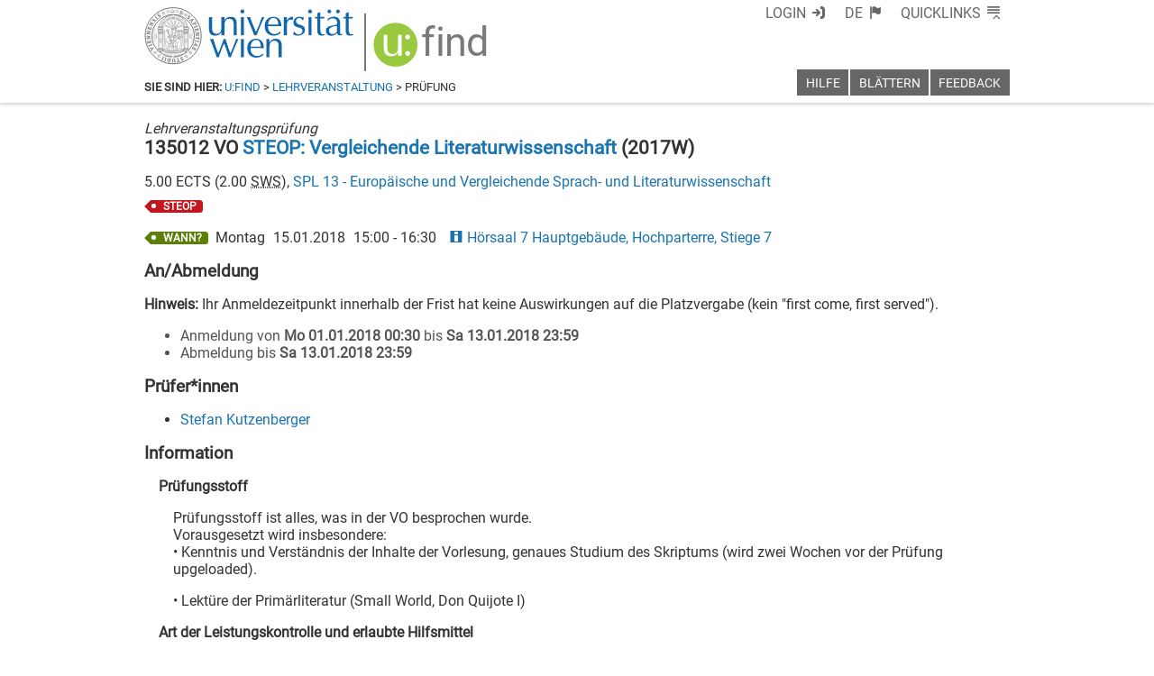

--- FILE ---
content_type: text/html; charset=utf-8
request_url: https://ufind.univie.ac.at/de/templates/breadcrumb/exam.html
body_size: 795
content:
<link data-phantom-remove="true" rel="stylesheet" href="/css/header.css?v=89"/>
<link data-phantom-remove="true" rel="stylesheet" href="/css/breadcrumb.css?v=77"/>

<template id="breadcrumb-mod">
  <header class="ufind ufind-breadcrumb">
    <nav>
      <strong>Sie sind hier:</strong> <a href="index.html">u:find</a> &gt; <a class="usse-id-breadcrumb-term" href="vvz.html?">Vorlesungsverzeichnis </a> &gt; Prüfung
    </nav>
  </header>
</template>

<template id="breadcrumb-course">
  <header class="ufind ufind-breadcrumb">
    <nav>
      <strong>Sie sind hier:</strong> <a href="index.html">u:find</a> &gt; <a class="usse-id-breadcrumb-course" href="course.html?">Lehrveranstaltung</a> &gt; Prüfung
    </nav>
  </header>
</template>

<script src="/js/breadcrumb/exam.js?v=175"></script>


--- FILE ---
content_type: text/css
request_url: https://ufind.univie.ac.at/css/page/exam_loggedin.css?v=196
body_size: 637
content:
main.ufind.loggedin .title .vault {
  margin-right: 0.2em;
  cursor: pointer;
}

main.ufind.loggedin .title .vault:hover::before {
  text-shadow: 0.1em 0 0.3em #333, 0 -0.1em 0.3em #333, 0 0.1em 0.3em #333, -0.1em 0 0.3em #333;
}

main.ufind.loggedin .events.list .vault {
  position: absolute;
  margin-top: -0.2em;
  margin-left: 0.7em;
}
main.ufind.loggedin .events.list .vault:not(.in)::before, main.ufind.loggedin .events.list .vault:not(.in)::after {
  visibility: hidden;
}

main.ufind.loggedin .title .vault:not(.in)::before {
  color: #ffffff;
}

main.ufind.loggedin .usse-id-vvz:not(.single) .title .vault {
  display: none;
}


--- FILE ---
content_type: application/javascript; charset=utf-8
request_url: https://ufind.univie.ac.at/js/page/exam.js?v=208
body_size: 4379
content:
moment.locale(currentLang());
moment.locale(currentLang());
var wwnow = new Date();

function getUrlUspaceAS() {
  if (document.location.hostname.match(/ufind\.univie\.ac\.at/)) {
    return 'https://uspace.univie.ac.at/web/studium/anmeldung/-/as-studierende-registrierung/pr/';
  } else {
    return 'https://uspace-test.univie.ac.at/web/studium/anmeldung/-/as-studierende-registrierung/pr/';
  }
}
function set_single_template_data(exam_template, source) {
  var ws_temp = getTemplate('exam','#whensingle');
  var fdat = moment($(source).attr('begin')).tz("Europe/Vienna");
  var tdat = moment($(source).attr('end')).tz("Europe/Vienna");
  $('.event.details .day', ws_temp).text(fdat.format('dddd'));
  $('.event.details .date', ws_temp).text(fdat.format('DD.MM.YYYY'));
  if (fdat.format('HH:mm') != '00:00' && tdat.format('HH:mm') != '00:00') {
    $('.event.details .time', ws_temp).text(fdat.format('HH:mm') + ' - ' + tdat.format('HH:mm'));
  }

  $('wwevent location', source).each(function (k, loc) {
    var roomLinkElement = getRoomLinkElement(loc);
    $('.event.details .room', ws_temp).append(roomLinkElement);
    $('.event.details .room', ws_temp).append('<br/>');
  });
  $('.events.list',exam_template).mappend(ws_temp);
}

function add_wwevent_to_template(source, when_template) {
  var fdat = moment($(source).attr('begin')).tz("Europe/Vienna");
  var tdat = moment($(source).attr('end')).tz("Europe/Vienna");
  $('.day', when_template).text(fdat.format('dd'));
  $('.date', when_template).text(fdat.format('DD.MM.YYYY'));
  if (fdat.format('HH:mm') != '00:00' && tdat.format('HH:mm') != '00:00') {
    $('.time', when_template).append(fdat.format('HH:mm') + ' - ' + tdat.format('HH:mm'));
  }
  $('location room', source).each(function (k, loc) {
    $('.room', when_template).append($(loc).text() + '<br/>');
  });
}


function exams(tmp,ele,exams,coll) {
  $('.title .what',tmp).text($('title',exams)._langtext());
  $('.title .when',tmp).text($(ele).attr('when'));
  if ($('ects',exams).length > 0) {
    $('.details .ects',tmp).text($('ects',exams).first().text());
  }

  if (coll) {
    $('.registrations',tmp).remove();
    $('.labels',tmp).remove();
    var state = 'past';
    exams.each(function(k,exa){
      var wwdat = new Date($(exa).attr('end'));
          wwdat.setHours(23);
          wwdat.setMinutes(59);
          wwdat.setSeconds(59);
      if ((wwdat > wwnow) && (state == 'past')) {
        state = 'next';
      } else if ((wwdat > wwnow) && (state == 'next')) {
        state = 'future';
      }

      var wl = getTemplate('exam','#whenmulti');
        $('.link',wl).attr('href',$('.link',wl).attr('href') + $(exa).attr('id') + "&mod=" + $(ele).attr('id') + "&semester=" + $(ele).attr('when'));

      $('> *',wl).addClass(state);

      if (state != 'next')
        $('.mark abbr',wl).remove();

      if ($('wwlong', exa).length > 0) {
        $('wwlong wwevent', exa).each(function (k, event) {
          add_wwevent_to_template(event, wl);
        });
      }

      if ($('registrations validlastname',exa).length == 0) {
        $('.validfamilyname',wl).remove();
      } else {
        $('.namefrom',wl).text($('registrations validlastname',exa).attr('from'));
        $('.nameto',wl).text($('registrations validlastname',exa).attr('to'));

        var examinerList = [];
        $('examiners examiner lastname',exa).each(function(k,examiner){
          examinerList.push($(examiner).text());
        });
        $('.event-examiners',wl).text(_.join(examinerList,", "));
      }

    if ($('labels > label',exa).length > 0) {
      $('labels > label',exa).each(function(k,prop){
        var ll = getTemplate('exam','#labelline');
        $('.ufind-label .content',ll).text($('id',prop)._langtext());
        $('.ufind-label .content',ll).attr('title',$('name',prop)._langtext());
        $('.labels',wl).mappend(ll);
      });
    }

      $('.events.list',tmp).mappend(wl);
    });

    $('.examiners',tmp).remove();
  } else {
    $('.usse-id-vvz',tmp).addClass('single');

    var exa = exams;
    $('.events.text',tmp).html($('when',exa)._langtext());

    $('.vault',tmp).attr('data-target',$(exa).attr('id'));
    if ($(exa).attr('vault') == 'true') $('.vault',tmp).addClass('in');

    if ($('wwlong',exa).length > 0) {
      $('wwlong wwevent',exa).each(function(k,event){
        set_single_template_data(tmp, event);
      });
    } else
    {
      set_single_template_data(tmp, exa);
    }

    $('examiners examiner',exa).each(function(k,lec){
      var ll = getTemplate('exam','#examiner');
      $('.name',ll).text($('firstname',lec).text() + ' ' + $('lastname',lec).text());
      $('.name',ll).attr('href', $('.name',ll).attr('href') + 'id=' + $(lec).attr('id'));
      $('.examiners.list',tmp).mappend(ll);
    });

    if ($('labels > label',exa).length > 0) {
      $('labels > label',exa).each(function(k,prop){
        var ll = getTemplate('exam','#labelline');
        $('.ufind-label .content',ll).text($('id',prop)._langtext());
        $('.ufind-label .content',ll).attr('title',$('name',prop)._langtext());
        $('.labels.list',tmp).mappend(ll);
      });
    } else {
      $('.labels',tmp).remove();
    }
  }

  var registrations = [];
  registrations_collect(registrations,exams);
  var data = registrations_extract(registrations);

  registrations_print(data,'exam',tmp,function(target){
      $('.registrations.doit .link',target).attr('href', getUrlUspaceAS() + $(exams).attr('extid'));
  });

}

function format_module(ele,qs) {
  $('structure > module',ele).each(function(k,ele){

    if ($('> structure > level',ele).length > 0) {
      var snav = getTemplate('exam','#strucnav');
      $('> structure > level',ele).each(function(k,sn){
        var snl = getTemplate('exam','#strucnavline');
        if ($(sn).attr('id') == '1') {
          $('a',snl).attr('href',$('a',snl).attr('href') + 'from=1&to=2&semester=' + qs['semester'] + '&path=' + _.last($(sn).attr('path').split('|')));
        } else {
          $('a',snl).attr('href',$('a',snl).attr('href') + 'semester=' + qs['semester'] + '&path=' + _.last($(sn).attr('path').split('|')));
        }
        $('a',snl).text($('> title',sn)._langtext());
        $('> div',snl).addClass('level'+$(sn).attr('id'));
        $('.structural-navigation',snav).mappend(snl);
      });

      var snl = getTemplate('exam','#strucnavline');
      $('a',snl).attr('href',$('a',snl).attr('href') + 'semester=' + qs['semester'] + '&path=' + _.last($(ele).attr('path').split('|')));
      $('a',snl).text($('> title',ele)._langtext());
      $('> div',snl).addClass('level'+$(ele).attr('level'));
      $('.structural-navigation',snav).mappend(snl);

      $('.structural-navigation h1 a',snav).text($('.structural-navigation h1 a',snav).text() + qs['semester']);
      $('.structural-navigation h1 a',snav).attr('href', $('.structural-navigation h1 a',snav).attr('href') + "semester=" + qs['semester']);
      $('.ufind-main').mappend(snav);
    }

    tmp = getTemplate('exam','#exam-module');

    $('.version .time',tmp).text(moment($('> structure',ele).attr('version')).tz("Europe/Vienna").format("dd DD.MM.YYYY HH:mm"));

    $('.details .spl',tmp).text($('offeredby',ele).first().text());
    $('.details .spl',tmp).attr('href', $('.details .spl',tmp).attr('href') + 'path=S' + $('offeredby',ele).attr('id') + '&semester=' + $(ele).attr('when'));

    var coll;
    var exa;
    if ((!qs['prueid']) && (!qs['eq'])) {
      coll = false;
      exa = $(' > exams > exam',ele).first();
    } else if (qs['prueid']) {
      coll = false;
      exa = $(' > exams > exam[id=' + qs['prueid'] + ']',ele);
    } else if (qs['eq']) {
      coll = true;
      exa = $(' > exams > exam[equality="' + qs['eq'] + '"]',ele);
    }
    exams(tmp,ele,exa,coll);

    $('head title').text($('head title').text() + ' - ' + $('title',exa)._langtext() + ' (' + $(ele).attr('when') + ')');

    var count = 0;
    if (!coll) {
      if ($('> info content',exa).length > 0) {
        $('.info .content.text',tmp).html($('> info content',exa)._langtext());
        count += 1;
      } else {
        $('.info .content',tmp).remove();
      }
      if ($('> info evaluation',exa).length > 0) {
        $('.info .evaluation.text',tmp).html($('> info evaluation',exa)._langtext());
        count += 1;
      } else {
        $('.info .evaluation',tmp).remove();
      }
      if ($('> info requirements',exa).length > 0) {
        $('.info .requirements.text',tmp).html($('> info requirements',exa)._langtext());
        count += 1;
      } else {
        $('.info .requirements',tmp).remove();
      }
    }
    if (count == 0) {
      $('.info',tmp).remove();
    }

    $('.ufind-main').mappend(tmp);
  });
}

function format_course(ele,qs) {
  ele = $('course',ele);

  $('head title').text($('head title').text() + ' - ' + $(ele).attr('id') + ' ' + $('type',ele).text() + ' ' + $('longname',ele)._langtext() + ' (' + $(ele).attr('when') + ')');

  var tmp = getTemplate('exam','#exam-course');

  $('.version .time',tmp).text(moment($(ele).attr('version')).tz("Europe/Vienna").format("dd DD.MM.YYYY HH:mm"));

  $('.title .number',tmp).text($(ele).attr('id'));
  $('.title .type',tmp).text($('type',ele).text());
  $('.title .what',tmp).text($('longname',ele)._langtext());
  $('.title .what',tmp).attr('href', $('.title .what',tmp).attr('href') + 'lv=' + $(ele).attr('id') + '&semester=' + $(ele).attr('when'));
  $('.title .when',tmp).text($(ele).attr('when'));

  if ($('immanent',ele).text() == "false") {
    $('.immanent',tmp).remove();
  }

  $('.subtitle',tmp).text($('shortname',ele)._langtext());

  $('.details .spl',tmp).text($('offeredby',ele).first().text());
  $('.details .spl',tmp).attr('href', $('.details .spl',tmp).attr('href') + 'path=S' + $('offeredby',ele).attr('id') + '&semester=' + $(ele).attr('when'));
  $('.details .ects',tmp).text($('ects',ele).text());
  console.log('rrrr');
  $('.details .sws',tmp).text($('sws',ele).text());

  $(' > groups > group > exams > exam[id=' + qs['prueid'] + ']',ele).each(function(k,exa){
    exams(tmp,ele,exa,false);
  });

  var count = 0;
  var grp_info = $('> groups > group > exams > exam[id=' + qs['prueid'] + ']', ele).closest('group').find('> info');
  if (grp_info.find('examination').length > 0) {
    $('.info .content.text',tmp).html(grp_info.find('examination')._langtext());
    count += 1;
  } else {
    $('.info .content',tmp).remove();
  }
  if (grp_info.find('performance').length > 0) {
    $('.info .evaluation.text',tmp).html(grp_info.find('performance')._langtext());
    count += 1;
  } else {
    $('.info .evaluation',tmp).remove();
  }
  if (grp_info.find('preconditions').length > 0) {
    $('.info .requirements.text',tmp).html(grp_info.find('preconditions')._langtext());
    count += 1;
  } else {
    $('.info .requirements',tmp).remove();
  }
  if (count == 0) {
    $('.info',tmp).remove();
  }

  $('.ufind-main').mappend(tmp);
}

$( ".ufind.ufind-main" ).on( "ufind:ready", function( event ) {
  var qs = $.parseQuerySimple();
  var oauth = new OAuth2_Univie(oauth2_client_id(),$.majax,$.oajax);

  $(document).on('click','main.ufind.loggedin .vault:not(.in)',function(ev){
    var tar = $(ev.currentTarget);
    $('.vault[data-target=' + tar.attr('data-target') + ']').addClass('in');
    $.majax({
      method: 'post',
      url: 'exams/vault',
      data: 'value=' + tar.attr('data-target'),
      headers: oauth.authorize_header(),
      success: function(){},
      error: function(){}
    });
  });
  $(document).on('click','main.ufind.loggedin .vault.in',function(ev){
    var tar = $(ev.currentTarget);
    $('.vault[data-target=' + tar.attr('data-target') + ']').removeClass('in');
    $.majax({
      method: 'delete',
      url: 'exams/vault',
      data: 'value=' + tar.attr('data-target'),
      headers: oauth.authorize_header(),
      success: function(){},
      error: function(){}
    });
  });

  if (qs['lv'] && qs['semester']) {
    var url = 'courses/' + qs['lv'] + '/' + qs['semester'];
    $.majax({
      url: url,
      headers: $.extend(document.cookie.match(/診=/) ? { 'usse-debug': true } : {},oauth.authorize_header()),
      success: function(data) {
        if ($('course',data).length > 0) {
          format_course(data,qs);
        } else {
          var tmp = getTemplate('error','#error');

          $('main').mappend(tmp);
        }
        ufindCleanup();
      }
    });
  } else {
    var url = 'courses/browse/' + qs['mod'];
    $.majax({
      url: url,
      headers: $.extend(document.cookie.match(/診=/) ? { 'usse-debug': true } : {},oauth.authorize_header()),
      success: function(data) {
        if ($('structure > module',data).length > 0) {
          format_module(data,qs);
        } else {
          var tmp = getTemplate('error','#error');

          $('main').mappend(tmp);
        }
        ufindCleanup();
      }
    });
  }
});


--- FILE ---
content_type: text/xml
request_url: https://m1-ufind.univie.ac.at/courses/135012/2017W
body_size: 3529
content:
<course id="135012" when="2017W" local="false" graceperiod="true" version="2024-07-04T00:13:11+02:00"><longname xml:lang="de">STEOP: Vergleichende Literaturwissenschaft</longname><longname xml:lang="en">STEOP: Comparative Literature</longname><type desc="Vorlesung">VO</type><ects>5.00</ects><sws>2.00</sws><immanent>false</immanent><asexcluded>true</asexcluded><chapters><codes>BA M1a; StEOP</codes><chapter path="180287|183039|183336|183718|204403|183731"><category xml:lang="de" path="180287|183039|183336">Ägyptologie</category><category xml:lang="en" path="180287|183039|183336">Egyptology</category><subcategory xml:lang="de" path="180287|183039|183336|183718">Bachelor Ägyptologie (698 [3] - Version 2013)</subcategory><subcategory xml:lang="en" path="180287|183039|183336|183718">Bachelor Egyptology (698 [3] - Version 2013)</subcategory><name xml:lang="de">W-6   Wahlmodul 6 - Literaturwissenschaft (10 ECTS)</name><name xml:lang="en">W-6 Elective Module 6 - Comparative Literature (10 ECTS)</name></chapter><chapter path="180287|185211|185314|185330|185374|185369"><category xml:lang="de" path="180287|185211|185314">Vergleichende Literaturwissenschaft</category><category xml:lang="en" path="180287|185211|185314">Comparative Literature</category><subcategory xml:lang="de" path="180287|185211|185314|185330">Bachelor Vergleichende Literaturwissenschaft (670 [2] - Version 2011)</subcategory><subcategory xml:lang="en" path="180287|185211|185314|185330">Bachelor Comparative Literature (670 [2] - Version 2011)</subcategory><name xml:lang="de">Modul 1a: Einführung in das Fach (10 ECTS)</name><name xml:lang="en">Module 1a: Introduction to the Subject (10 ECTS)</name></chapter></chapters><groups count="1"><group vault="false" id="135012-1" register="781672"><comment xml:lang="de">Zu dieser VO findet ein begleitendes Tutorium statt: jeweils Donnerstag 18.15 Uhr, im SR2 (Sensengasse 3a).&lt;p&#47;&gt;</comment><platform type="Moodle">https:&#47;&#47;moodle.univie.ac.at&#47;course&#47;view.php?id=68132</platform><livestream>false</livestream><maxparticipants>0</maxparticipants><languages><language><title xml:lang="de">Deutsch</title><title xml:lang="en">German</title><iso>de</iso></language></languages><wwlong><wwevent begin="2017-10-02T15:00:00+02:00" end="2017-10-02T16:30:00+02:00" vorbesprechung="false"><location><zip>1010</zip><town>Wien</town><address>Universitätsring 1</address><room>Hörsaal 7  Hauptgebäude, Hochparterre, Stiege 7</room><roomextid>3380</roomextid><showroominfo>true</showroominfo></location></wwevent><wwevent begin="2017-10-09T15:00:00+02:00" end="2017-10-09T16:30:00+02:00" vorbesprechung="false"><location><zip>1010</zip><town>Wien</town><address>Universitätsring 1</address><room>Hörsaal 7  Hauptgebäude, Hochparterre, Stiege 7</room><roomextid>3380</roomextid><showroominfo>true</showroominfo></location></wwevent><wwevent begin="2017-10-16T15:00:00+02:00" end="2017-10-16T16:30:00+02:00" vorbesprechung="false"><location><zip>1010</zip><town>Wien</town><address>Universitätsring 1</address><room>Hörsaal 7  Hauptgebäude, Hochparterre, Stiege 7</room><roomextid>3380</roomextid><showroominfo>true</showroominfo></location></wwevent><wwevent begin="2017-10-23T15:00:00+02:00" end="2017-10-23T16:30:00+02:00" vorbesprechung="false"><location><zip>1010</zip><town>Wien</town><address>Universitätsring 1</address><room>Hörsaal 7  Hauptgebäude, Hochparterre, Stiege 7</room><roomextid>3380</roomextid><showroominfo>true</showroominfo></location></wwevent><wwevent begin="2017-10-30T15:00:00+01:00" end="2017-10-30T16:30:00+01:00" vorbesprechung="false"><location><zip>1010</zip><town>Wien</town><address>Universitätsring 1</address><room>Hörsaal 7  Hauptgebäude, Hochparterre, Stiege 7</room><roomextid>3380</roomextid><showroominfo>true</showroominfo></location></wwevent><wwevent begin="2017-11-06T15:00:00+01:00" end="2017-11-06T16:30:00+01:00" vorbesprechung="false"><location><zip>1010</zip><town>Wien</town><address>Universitätsring 1</address><room>Hörsaal 7  Hauptgebäude, Hochparterre, Stiege 7</room><roomextid>3380</roomextid><showroominfo>true</showroominfo></location></wwevent><wwevent begin="2017-11-13T15:00:00+01:00" end="2017-11-13T16:30:00+01:00" vorbesprechung="false"><location><zip>1010</zip><town>Wien</town><address>Universitätsring 1</address><room>Hörsaal 7  Hauptgebäude, Hochparterre, Stiege 7</room><roomextid>3380</roomextid><showroominfo>true</showroominfo></location></wwevent><wwevent begin="2017-11-20T15:00:00+01:00" end="2017-11-20T16:30:00+01:00" vorbesprechung="false"><location><zip>1010</zip><town>Wien</town><address>Universitätsring 1</address><room>Hörsaal 7  Hauptgebäude, Hochparterre, Stiege 7</room><roomextid>3380</roomextid><showroominfo>true</showroominfo></location></wwevent><wwevent begin="2017-11-27T15:00:00+01:00" end="2017-11-27T16:30:00+01:00" vorbesprechung="false"><location><zip>1010</zip><town>Wien</town><address>Universitätsring 1</address><room>Hörsaal 7  Hauptgebäude, Hochparterre, Stiege 7</room><roomextid>3380</roomextid><showroominfo>true</showroominfo></location></wwevent><wwevent begin="2017-12-04T15:00:00+01:00" end="2017-12-04T16:30:00+01:00" vorbesprechung="false"><location><zip>1010</zip><town>Wien</town><address>Universitätsring 1</address><room>Hörsaal 7  Hauptgebäude, Hochparterre, Stiege 7</room><roomextid>3380</roomextid><showroominfo>true</showroominfo></location></wwevent><wwevent begin="2018-01-08T15:00:00+01:00" end="2018-01-08T16:30:00+01:00" vorbesprechung="false"><location><zip>1010</zip><town>Wien</town><address>Universitätsring 1</address><room>Hörsaal 7  Hauptgebäude, Hochparterre, Stiege 7</room><roomextid>3380</roomextid><showroominfo>true</showroominfo></location></wwevent><wwevent begin="2018-01-22T15:00:00+01:00" end="2018-01-22T16:30:00+01:00" vorbesprechung="false"><location><zip>1010</zip><town>Wien</town><address>Universitätsring 1</address><room>Hörsaal 7  Hauptgebäude, Hochparterre, Stiege 7</room><roomextid>3380</roomextid><showroominfo>true</showroominfo></location></wwevent><wwevent begin="2018-01-29T15:00:00+01:00" end="2018-01-29T16:30:00+01:00" vorbesprechung="false"><location><zip>1010</zip><town>Wien</town><address>Universitätsring 1</address><room>Hörsaal 7  Hauptgebäude, Hochparterre, Stiege 7</room><roomextid>3380</roomextid><showroominfo>true</showroominfo></location></wwevent></wwlong><lecturers><lecturer id="17063" type="V"><firstname>Stefan</firstname><lastname>Kutzenberger</lastname></lecturer><lecturer id="101011" type="T"><firstname>Peter</firstname><lastname>Huemer</lastname></lecturer></lecturers><registrations><enroll from="2017-09-01T00:01:00+02:00" to="2018-01-31T23:59:00+01:00"/><disenroll until="2018-01-31T23:59:00+01:00"/></registrations><info><comment xml:lang="de">&quot;Prüfungsstoff ist alles, was in der VO besprochen wurde.&lt;br&#47;&gt;Vorausgesetzt wird insbesondere:&lt;br&#47;&gt;• Kenntnis und Verständnis der Inhalte der Vorlesung, genaues Studium des Skriptums (wird zwei Wochen vor der Prüfung upgeloaded).&lt;p&#47;&gt;• Lektüre der Primärliteratur (Small World, Don Quijote I)&lt;p&#47;&gt;Wichtige Kapitel: Epochen und Periodisierung in der Literaturgeschichte; Stoffe und Motive; Rezeptions- und Einflussforschung; Literaturtheorie(n), Literarische Übersetzung; Imagologie; Intertextualität; Intermedialität; Typen des Vergleichs</comment><performance xml:lang="de">Schriftliche Abschlussprüfung</performance><literature xml:lang="de">Leseliste:&lt;br&#47;&gt;David Lodge: Small World&lt;br&#47;&gt;Miguel de Cervantes: Don Quijote (1. Teil)&lt;br&#47;&gt;</literature><examination xml:lang="de">Prüfungsstoff ist alles, was in der VO besprochen wurde.&lt;br&#47;&gt;Vorausgesetzt wird insbesondere:&lt;br&#47;&gt;• Kenntnis und Verständnis der Inhalte der Vorlesung, genaues Studium des Skriptums (wird zwei Wochen vor der Prüfung upgeloaded).&lt;p&#47;&gt;• Lektüre der Primärliteratur (Small World, Don Quijote I)</examination></info><exams><exam begin="2017-12-11T15:00:00+01:00" end="2017-12-11T16:30:00+01:00" id="1057953" extid="1067025" vault="false"><title xml:lang="en">STEOP: Comparative Literature</title><title xml:lang="de">STEOP: Vergleichende Literaturwissenschaft</title><asexcluded>false</asexcluded><wwlong><wwevent begin="2017-12-11T15:00:00+01:00" end="2017-12-11T16:30:00+01:00" vorbesprechung="false"><location><zip>1010</zip><town>Wien</town><address>Universitätsring 1</address><room>Hörsaal 7  Hauptgebäude, Hochparterre, Stiege 7</room><roomextid>3380</roomextid><showroominfo>true</showroominfo></location></wwevent></wwlong><examiners><examiner id="17063"><firstname>Stefan</firstname><lastname>Kutzenberger</lastname></examiner></examiners><registrations><enroll from="2017-11-27T00:01:00+01:00" to="2017-12-09T23:59:00+01:00"/><disenroll until="2017-12-09T23:59:00+01:00"/></registrations><labels><label><id xml:lang="de">STEOP</id><name xml:lang="de">Studieneingangs- und Orientierungsphase</name><name xml:lang="en">Introductory and Orientation Period</name></label></labels><info><comment xml:lang="de">NUR FÜR STUDIERENDE ANDERER STUDIENRICHTUNGEN. Gilt NICHT als StEOP für BA Vergleichende Literaturwissenschaft.</comment></info></exam><exam begin="2018-01-15T15:00:00+01:00" end="2018-01-15T16:30:00+01:00" id="1057948" extid="1067020" vault="false"><title xml:lang="en">STEOP: Comparative Literature</title><title xml:lang="de">STEOP: Vergleichende Literaturwissenschaft</title><asexcluded>false</asexcluded><wwlong><wwevent begin="2018-01-15T15:00:00+01:00" end="2018-01-15T16:30:00+01:00" vorbesprechung="false"><location><zip>1010</zip><town>Wien</town><address>Universitätsring 1</address><room>Hörsaal 7  Hauptgebäude, Hochparterre, Stiege 7</room><roomextid>3380</roomextid><showroominfo>true</showroominfo></location></wwevent></wwlong><examiners><examiner id="17063"><firstname>Stefan</firstname><lastname>Kutzenberger</lastname></examiner></examiners><registrations><enroll from="2018-01-01T00:30:00+01:00" to="2018-01-13T23:59:00+01:00"/><disenroll until="2018-01-13T23:59:00+01:00"/></registrations><labels><label><id xml:lang="de">STEOP</id><name xml:lang="de">Studieneingangs- und Orientierungsphase</name><name xml:lang="en">Introductory and Orientation Period</name></label></labels><info><comment xml:lang="de">NUR FÜR STUDIERENDE ANDERER STUDIENRICHTUNGEN. Gilt NICHT als StEOP für BA Vergleichende Literaturwissenschaft.</comment></info></exam></exams><labels><label><id xml:lang="de">STEOP</id><name xml:lang="de">Studieneingangs- und Orientierungsphase</name><name xml:lang="en">Introductory and Orientation Period</name></label></labels></group></groups><offeredby id="8513">SPL 13 - Europäische und Vergleichende Sprach- und Literaturwissenschaft</offeredby></course>